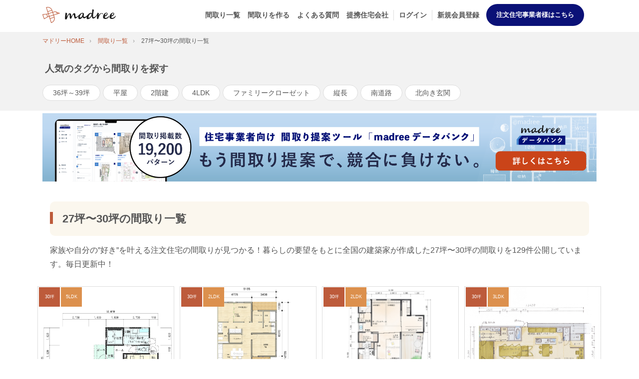

--- FILE ---
content_type: text/html; charset=UTF-8
request_url: https://madree.jp/plans?tag_id=310
body_size: 9237
content:
<!DOCTYPE html>
<html prefix="og: http://ogp.me/ns#" lang="ja">
<head>
    <meta charset="utf-8">
    <meta http-equiv="X-UA-Compatible" content="IE=edge">
    <meta name="viewport" content="width=device-width, initial-scale=1.0">
    <meta name="format-detection" content="telephone=no">
    <link rel="icon" href="/images/favicon.ico" type="/image/vnd.microsoft.icon">
    <link rel="shortcut icon" href="/images/favicon.ico" type="image/vnd.microsoft.icon">
    <link rel="apple-touch-icon" href="/images/apple-touch-icon.png" sizes="152x152">

    
            <link rel="canonical" href="https://madree.jp/plans?tag_id=310">
    
    
    <link rel="preload" crossorigin href="/fonts/fontawesome5free/webfonts/fa-solid-900.woff2" as="font" type="font/woff2">
    <link rel="preload" crossorigin href="/fonts/fontawesome5free/webfonts/fa-brands-400.woff2" as="font" type="font/woff2">
    <link rel="preload" crossorigin href="/fonts/Quentin.woff" as="font" type="font/woff">
    <link rel="preload" crossorigin href="/fonts/Damion/Damion-Regular.ttf" as="font" type="font/ttf">

    <link rel="preconnect" href="https://p.typekit.net">
    <link rel="preconnect" href="https://www.facebook.com">
    <link rel="preconnect" href="https://www.google-analytics.com">
    <link rel="preconnect" href="https://connect.facebook.net">
    <link rel="preconnect" href="https://use.typekit.net">
    

    <title>27坪〜30坪の間取り一覧｜理想の間取り図と出会う「madree（マドリー）」</title>
    <meta content="家族や自分の”好き”を叶える注文住宅の間取りが見つかる！暮らしの要望をもとに全国の建築家が作成した27坪〜30坪の間取りを129件公開しています。毎日更新中！" name="description">
      <link rel="stylesheet" href="/css/plans.css?id=de7e379e830885f4005e">
  <link rel="stylesheet" href="https://unpkg.com/swiper@8/swiper-bundle.min.css"/>
    <meta property="og:image" content="https://madree.jp/images/common/ogp.jpg">
    <meta property="og:type" content="website">
    <meta property="og:description" content="家族や自分の”好き”を叶える注文住宅の間取りが見つかる！暮らしの要望をもとに全国の建築家が作成した27坪〜30坪の間取りを129件公開しています。毎日更新中！">
    <meta property="og:site_name" content="理想の間取り図と出会う「madree（マドリー）」">
    <meta property="og:url" content="https://madree.jp" />
    <meta property="og:title" content="27坪〜30坪の間取り一覧｜理想の間取り図と出会う「madree（マドリー）」" />
    <meta name="p:domain_verify" content="26fc4144526db41c43cc524d557879db"/>
    <style>.async-hide { opacity: 0 !important} </style>
    <script>(function(a,s,y,n,c,h,i,d,e){s.className+=' '+y;h.start=1*new Date;h.end=i=function(){s.className=s.className.replace(RegExp(' ?'+y),'')};(a[n]=a[n]||[]).hide=h;setTimeout(function(){i();h.end=null},c);h.timeout=c;})(window,document.documentElement,'async-hide','dataLayer',4000,{'GTM-PTQX4GD':true});</script>
    <!-- Google Tag Manager -->
            <script>(function(w,d,s,l,i){w[l]=w[l]||[];w[l].push({'gtm.start':
                    new Date().getTime(),event:'gtm.js'});var f=d.getElementsByTagName(s)[0],
                j=d.createElement(s),dl=l!='dataLayer'?'&l='+l:'';j.async=true;j.src=
                'https://www.googletagmanager.com/gtm.js?id='+i+dl;f.parentNode.insertBefore(j,f);
            })(window,document,'script','dataLayer','GTM-PL9T265');</script>
        <!-- End Google Tag Manager -->
    <!-- Global site tag (gtag.js) - Google Analytics -->
    <script async src="https://www.googletagmanager.com/gtag/js?id=UA-114897111-1"></script>
    <script>window.dataLayer = window.dataLayer || [];
        function gtag(){dataLayer.push(arguments);}
        gtag('js', new Date());
        gtag('config', 'UA-114897111-1', { 'optimize_id': 'GTM-PTQX4GD'});
    </script>
</head>
<body>
<!-- Google Tag Manager (noscript) -->
    <noscript><iframe src="https://www.googletagmanager.com/ns.html?id=GTM-PL9T265" height="0" width="0" style="display:none;visibility:hidden"></iframe></noscript>
<!-- End Google Tag Manager (noscript) -->
<header class="globalHeader">
  <div class="container">
    <div class="globalHeader__wrap row align-items-center">
      <h1 class="logo order-2 col-6 col-lg-auto text-lg-left mr-auto"><a href="/"><img class="lozad" data-src="/images/common/logo.svg" src="/images/common/empty.png" alt="madree（マドリー）"></a></h1>
      <input type="checkbox" id="nav-tgl">
      <label for="nav-tgl" class="open nav-tgl-btn order-3 text-right"><span></span></label>
      <label for="nav-tgl" class="close nav-tgl-btn"></label>
      <nav class="globalNav order-3 col-lg-auto text-right">
        <ul class="globalMenu text-left">
          <li><a href="/plans/">間取り一覧</a></li>
          <li>
            <a href=" https://madree.jp/register  ">
              間取りを作る
            </a>
          </li>
          <li><a href="/qa/">よくある質問</a></li>
          <li><a href="/partners/">提携住宅会社</a></li>
                      <li class="separate"><a href="/login?plan=0">ログイン</a></li>
            <li class="separate">
              <a href="/register?plan=0" target="_blank" class="cv-btn-header">
                新規会員登録
              </a>
            </li>
                                <li class="introduction">
                <a href="https://madree-db.com/?utm_source=madreejp-header&utm_medium=button-a" target="_blank" class="cv-btn-header">
                  注文住宅事業者様はこちら
                </a>
            </li>
        </ul>
      </nav>
    </div>
  </div>
</header>


<main class="site-main">
  <article class="entryArea row no-gutters">
    <div class="breadclumbs col-12 order-1">
            <ol class="container" itemscope itemtype="http://schema.org/BreadcrumbList">
        <li itemprop="itemListElement" itemscope itemtype="http://schema.org/ListItem">
          <a href="/" itemprop="item"><span itemprop="name">マドリーHOME</span></a>
          <meta itemprop="position" content="1" />
        </li>
                  <li itemprop="itemListElement" itemscope itemtype="http://schema.org/ListItem">
            <a href="/plans/" itemprop="item"><span itemprop="name">間取り一覧</span></a>
            <meta itemprop="position" content="2" />
          </li>
          <li itemprop="itemListElement" itemscope itemtype="http://schema.org/ListItem">
            <span itemprop="name">27坪〜30坪の間取り一覧</span>
            <meta itemprop="position" content="3" />
          </li>
              </ol>
    </div>
    <div class="col-12 order-2">
      <div class="entryContents">
        <section class="bgSt4 pt-4 pb-4 p-lg-4">
          <div class="container">
            <h2 class="font-large"><i class="fa fa-tag icon-left"></i>人気のタグから間取りを探す</h2>
            <div class="poplarTag">
              <ul class="tagList mt-2">
                <li><a href="/plans?tag_id=9">36坪～39坪</a></li>
                <li><a href="/plans?tag_id=44">平屋</a></li>
                <li><a href="/plans?tag_id=46">2階建</a></li>
                <li><a href="/plans?tag_id=54">4LDK</a></li>
                <li><a href="/plans?tag_id=65">ファミリークローゼット</a></li>
                <li><a href="/plans?tag_id=95">縦長</a></li>
                <li><a href="/plans?tag_id=98">南道路</a></li>
                <li><a href="/plans?tag_id=212">北向き玄関</a></li>
              </ul>
            </div>
          </div>
        </section>
        <div class="container mt-2">
          <div>
  <a class="d-block text-center" id="adLink" href="">
    <img id="randomImage" src="" alt="間取り一覧top広告">
  </a>

  <script>
    const ads = [
      {
        url: "/images/ads/lifull-banner-pc.png",
        redirectUrl: "https://coupon.madree.jp",
        minWidth: 768
      },
      {
        url: "/images/ads/lifull-banner-sp.png",
        redirectUrl: "https://coupon.madree.jp",
        minWidth: 0
      },
      {
        url: "/images/ads/line_consul_pc.png",
        redirectUrl: "https://homes.jp/3WqlYPx",
        minWidth: 768
      },
      {
        url: "/images/ads/line_consul_sp.png",
        redirectUrl: "https://homes.jp/3Lcs03F",
        minWidth: 0
      },
      {
        url: "/images/ads/0528db-banner2pc.png",
        redirectUrl: "https://madree-db.com/?utm_source=madreejp-plans-upper&utm_medium=banner-a",
        minWidth: 768
      },
      {
        url: "/images/ads/0528db-banner2sp.png",
        redirectUrl: "https://madree-db.com/?utm_source=madreejp-plans-upper&utm_medium=banner-a",
        minWidth: 0
      },
    ];

    // Filter ads based on the device's width.
    const suitableAds = ads.filter(ad => window.innerWidth >= ad.minWidth);

    // Group the suitable ads by their minWidth.
    const groupedAds = suitableAds.reduce((groups, ad) => {
      groups[ad.minWidth] = groups[ad.minWidth] || [];
      groups[ad.minWidth].push(ad);
      return groups;
    }, {});

    // Select the group with the largest minWidth.
    const largestMinWidth = Math.max(...Object.keys(groupedAds).map(Number));
    const selectedGroup = groupedAds[largestMinWidth];

    // Select a random ad from the selected group.
    const selectedAd = selectedGroup[Math.floor(Math.random() * selectedGroup.length)];

    // Update the ad link and image.
    document.getElementById("adLink").href = selectedAd.redirectUrl;
    document.getElementById("randomImage").src = selectedAd.url;
  </script>
</div>        </div>
        <div class="mt-6 container">
          <div class="container">
            <div class="mt-md-6">
              <h1 class="headline2 spFullwidth mt-0">27坪〜30坪の間取り一覧</h1>
              <p class="mb-5">家族や自分の”好き”を叶える注文住宅の間取りが見つかる！暮らしの要望をもとに全国の建築家が作成した27坪〜30坪の間取りを129件公開しています。毎日更新中！</p>
            </div>
          </div>
        </div>
        <div class="container">
          <div class="mt-lg-4">
            <ul class="row plansList mt-0">
                                                                              <li class="col-6 col-lg-3">
                    <a class="hover" href="/plans/3680/">
                      <figure class="plansList_figure">
                        <img class="lozad" data-src="https://cdn.madree.jp/uploads/images/plans/68ebac3ce73660f98cea13aa58d61ce8.png?v=20231008000054" src="/images/common/loading.gif" alt="セカンドライフはワンフロア生活、週末は3世代が集う温かな家">
                        <ul class="plansList_figure_icon">
                                                      <li class="type1"><span class="trim">30坪</span></li>
                                                      <li class="type3"><span class="trim">5LDK</span></li>
                                                                            </ul>
                      </figure>
                      <h2 class="plansList_title">セカンドライフはワンフロア生活、週末は3世代が集う温かな家</h2>
                    </a>
                  </li>
                                                                                <li class="col-6 col-lg-3">
                    <a class="hover" href="/plans/3635/">
                      <figure class="plansList_figure">
                        <img class="lozad" data-src="https://cdn.madree.jp/uploads/images/plans/5bd65c10b7d2af087f5eee43e51b2fb6.png?v=20231008170711" src="/images/common/loading.gif" alt="コーヒーの香りで心地良い朝が始まる、外とつながるカフェライクな平屋">
                        <ul class="plansList_figure_icon">
                                                      <li class="type1"><span class="trim">30坪</span></li>
                                                      <li class="type3"><span class="trim">2LDK</span></li>
                                                                            </ul>
                      </figure>
                      <h2 class="plansList_title">コーヒーの香りで心地良い朝が始まる、外とつながるカフェライクな平屋</h2>
                    </a>
                  </li>
                                                                                <li class="col-6 col-lg-3">
                    <a class="hover" href="/plans/3632/">
                      <figure class="plansList_figure">
                        <img class="lozad" data-src="https://cdn.madree.jp/uploads/images/plans/9fcdf6509a0877e3cc5657e7cba5c7ad.png?v=20231008080540" src="/images/common/loading.gif" alt="暖炉のある土間リビングに家族集う、趣味スペースに囲まれたくつろぎの平屋">
                        <ul class="plansList_figure_icon">
                                                      <li class="type1"><span class="trim">30坪</span></li>
                                                      <li class="type3"><span class="trim">2LDK</span></li>
                                                                            </ul>
                      </figure>
                      <h2 class="plansList_title">暖炉のある土間リビングに家族集う、趣味スペースに囲まれたくつろぎの平屋</h2>
                    </a>
                  </li>
                                                                                <li class="col-6 col-lg-3">
                    <a class="hover" href="/plans/3531/">
                      <figure class="plansList_figure">
                        <img class="lozad" data-src="https://cdn.madree.jp/uploads/images/plans/d4d0d376a5c4173c4d7c62c30435fd2b.png?v=20231002161722" src="/images/common/loading.gif" alt="夫婦で趣味の時間を愉しむ、全室南向きのあたたかな里山の平屋">
                        <ul class="plansList_figure_icon">
                                                      <li class="type1"><span class="trim">30坪</span></li>
                                                      <li class="type3"><span class="trim">3LDK</span></li>
                                                                            </ul>
                      </figure>
                      <h2 class="plansList_title">夫婦で趣味の時間を愉しむ、全室南向きのあたたかな里山の平屋</h2>
                    </a>
                  </li>
                                                                                <li class="col-6 col-lg-3">
                    <a class="hover" href="/plans/3530/">
                      <figure class="plansList_figure">
                        <img class="lozad" data-src="https://cdn.madree.jp/uploads/images/plans/57371f4e5a1a7a49902c12c39ba3ee2c.png?v=20231003191655" src="/images/common/loading.gif" alt="自然に囲まれたデッキで至福の朝食を、農家に嬉しい勝手口兼パントリーのある平屋">
                        <ul class="plansList_figure_icon">
                                                      <li class="type1"><span class="trim">29坪</span></li>
                                                      <li class="type3"><span class="trim">2LDK</span></li>
                                                                            </ul>
                      </figure>
                      <h2 class="plansList_title">自然に囲まれたデッキで至福の朝食を、農家に嬉しい勝手口兼パントリーのある平屋</h2>
                    </a>
                  </li>
                                                                                <li class="col-6 col-lg-3">
                    <a class="hover" href="/plans/3529/">
                      <figure class="plansList_figure">
                        <img class="lozad" data-src="https://cdn.madree.jp/uploads/images/plans/1dc901632704d2091b2be2130d574ef1.png?v=20231003191632" src="/images/common/loading.gif" alt="趣味を楽しみゆっくり時が流れる、夫婦ふたり暮らしにちょうどよい平屋">
                        <ul class="plansList_figure_icon">
                                                      <li class="type1"><span class="trim">27坪</span></li>
                                                      <li class="type3"><span class="trim">2LDK</span></li>
                                                                            </ul>
                      </figure>
                      <h2 class="plansList_title">趣味を楽しみゆっくり時が流れる、夫婦ふたり暮らしにちょうどよい平屋</h2>
                    </a>
                  </li>
                                                                                <li class="col-6 col-lg-3">
                    <a class="hover" href="/plans/3528/">
                      <figure class="plansList_figure">
                        <img class="lozad" data-src="https://cdn.madree.jp/uploads/images/plans/3760a6a09487464318b7cca059c3d391.png?v=20231001131610" src="/images/common/loading.gif" alt="縁側が家族や友人の憩いの場に、全室南向きで明るく温かな里山の平屋">
                        <ul class="plansList_figure_icon">
                                                      <li class="type1"><span class="trim">30坪</span></li>
                                                      <li class="type3"><span class="trim">3LDK</span></li>
                                                                            </ul>
                      </figure>
                      <h2 class="plansList_title">縁側が家族や友人の憩いの場に、全室南向きで明るく温かな里山の平屋</h2>
                    </a>
                  </li>
                                                                                <li class="col-6 col-lg-3">
                    <a class="hover" href="/plans/3521/">
                      <figure class="plansList_figure">
                        <img class="lozad" data-src="https://cdn.madree.jp/uploads/images/plans/fbbefafe61225c2e18c7cfd919c05c8f.png?v=20231002151725" src="/images/common/loading.gif" alt="どこからも窓の外の景色を臨む、太陽の光がたっぷり注ぐ里山の家">
                        <ul class="plansList_figure_icon">
                                                      <li class="type1"><span class="trim">29坪</span></li>
                                                      <li class="type3"><span class="trim">2LDK</span></li>
                                                                            </ul>
                      </figure>
                      <h2 class="plansList_title">どこからも窓の外の景色を臨む、太陽の光がたっぷり注ぐ里山の家</h2>
                    </a>
                  </li>
                                                                                <li class="col-6 col-lg-3">
                    <a class="hover" href="/plans/3554/">
                      <figure class="plansList_figure">
                        <img class="lozad" data-src="https://cdn.madree.jp/uploads/images/plans/77bd71992154eb1cfdf09590c4c03633.png?v=20231003102819" src="/images/common/loading.gif" alt="緑豊かな中庭でホッと一息、プライバシーに配慮したコートハウス風の平屋">
                        <ul class="plansList_figure_icon">
                                                      <li class="type1"><span class="trim">29坪</span></li>
                                                      <li class="type3"><span class="trim">2LDK</span></li>
                                                                            </ul>
                      </figure>
                      <h2 class="plansList_title">緑豊かな中庭でホッと一息、プライバシーに配慮したコートハウス風の平屋</h2>
                    </a>
                  </li>
                                                                                <li class="col-6 col-lg-3">
                    <a class="hover" href="/plans/3478/">
                      <figure class="plansList_figure">
                        <img class="lozad" data-src="https://cdn.madree.jp/uploads/images/plans/72d91631f689ce2d99baf813d6e2cc63.png?v=20231003085137" src="/images/common/loading.gif" alt="スマートな荷物運びと収納で、アウトドアの楽しさを広げる家">
                        <ul class="plansList_figure_icon">
                                                      <li class="type1"><span class="trim">27坪〜30坪</span></li>
                                                      <li class="type3"><span class="trim">2LDK</span></li>
                                                                            </ul>
                      </figure>
                      <h2 class="plansList_title">スマートな荷物運びと収納で、アウトドアの楽しさを広げる家</h2>
                    </a>
                  </li>
                                                                                <li class="col-6 col-lg-3">
                    <a class="hover" href="/plans/3432/">
                      <figure class="plansList_figure">
                        <img class="lozad" data-src="https://cdn.madree.jp/uploads/images/plans/3423bf9f1c1a68d0f5d581a391a77491.png?v=20231003073001" src="/images/common/loading.gif" alt="縁側で庭を楽しんだり、充実の本棚とワークスペースで好きなことが暮らしにフィットする家">
                        <ul class="plansList_figure_icon">
                                                      <li class="type1"><span class="trim">29坪</span></li>
                                                      <li class="type3"><span class="trim">2LDK</span></li>
                                                                            </ul>
                      </figure>
                      <h2 class="plansList_title">縁側で庭を楽しんだり、充実の本棚とワークスペースで好きなことが暮らしにフィットする家</h2>
                    </a>
                  </li>
                                                                                <li class="col-6 col-lg-3">
                    <a class="hover" href="/plans/3425/">
                      <figure class="plansList_figure">
                        <img class="lozad" data-src="https://cdn.madree.jp/uploads/images/plans/27009bdbb00e4256d696d3f578e47316.png?v=20231002222227" src="/images/common/loading.gif" alt="思わず家族が集まりたくなる開放感と居心地の良さが叶うLDKと繋がる吹き抜けで子育てしやすい間取り">
                        <ul class="plansList_figure_icon">
                                                      <li class="type1"><span class="trim">27坪〜30坪</span></li>
                                                      <li class="type3"><span class="trim">2LDK</span></li>
                                                                            </ul>
                      </figure>
                      <h2 class="plansList_title">思わず家族が集まりたくなる開放感と居心地の良さが叶うLDKと繋がる吹き抜けで子育てしやすい間取り</h2>
                    </a>
                  </li>
                                                                                <li class="col-6 col-lg-3">
                    <a class="hover" href="/plans/3424/">
                      <figure class="plansList_figure">
                        <img class="lozad" data-src="https://cdn.madree.jp/uploads/images/plans/fe223301de28e353c321a04964e08574.png?v=20231003162112" src="/images/common/loading.gif" alt="光が差し込む中庭で明るく快適に過ごせる縦長の間取り">
                        <ul class="plansList_figure_icon">
                                                      <li class="type1"><span class="trim">27坪〜30坪</span></li>
                                                      <li class="type3"><span class="trim">3LDK</span></li>
                                                                            </ul>
                      </figure>
                      <h2 class="plansList_title">光が差し込む中庭で明るく快適に過ごせる縦長の間取り</h2>
                    </a>
                  </li>
                                                                                <li class="col-6 col-lg-3">
                    <a class="hover" href="/plans/3411/">
                      <figure class="plansList_figure">
                        <img class="lozad" data-src="https://cdn.madree.jp/uploads/images/plans/388d3fcf379dba205915423a177c1994.png?v=20231002221514" src="/images/common/loading.gif" alt="猫3匹と心地良く過ごせるコンパクトでありながら機能的な間取り">
                        <ul class="plansList_figure_icon">
                                                      <li class="type1"><span class="trim">27坪〜30坪</span></li>
                                                      <li class="type3"><span class="trim">1LDK</span></li>
                                                                            </ul>
                      </figure>
                      <h2 class="plansList_title">猫3匹と心地良く過ごせるコンパクトでありながら機能的な間取り</h2>
                    </a>
                  </li>
                                                                                <li class="col-6 col-lg-3">
                    <a class="hover" href="/plans/3423/">
                      <figure class="plansList_figure">
                        <img class="lozad" data-src="https://cdn.madree.jp/uploads/images/plans/2e6ed10cba4ff18925f76efda97e7eb3.png?v=20231002222048" src="/images/common/loading.gif" alt="隠す収納で家中スッキリ！縦長敷地を活かしたレイアウトで生活感を見せずに暮らせる家">
                        <ul class="plansList_figure_icon">
                                                      <li class="type1"><span class="trim">27坪〜30坪</span></li>
                                                      <li class="type3"><span class="trim">2LDK</span></li>
                                                                            </ul>
                      </figure>
                      <h2 class="plansList_title">隠す収納で家中スッキリ！縦長敷地を活かしたレイアウトで生活感を見せずに暮らせる家</h2>
                    </a>
                  </li>
                                                                                <li class="col-6 col-lg-3">
                    <a class="hover" href="/plans/3419/">
                      <figure class="plansList_figure">
                        <img class="lozad" data-src="https://cdn.madree.jp/uploads/images/plans/fce29047fd7e3b4faa5ccbf0a0fcc6d8.png?v=20251201153901" src="/images/common/loading.gif" alt="コンパクトながら機能性と収納力と開放感のある住み心地が良い間取り">
                        <ul class="plansList_figure_icon">
                                                      <li class="type1"><span class="trim">27坪〜30坪</span></li>
                                                      <li class="type3"><span class="trim">2LDK</span></li>
                                                                            </ul>
                      </figure>
                      <h2 class="plansList_title">コンパクトながら機能性と収納力と開放感のある住み心地が良い間取り</h2>
                    </a>
                  </li>
                                                                                <li class="col-6 col-lg-3">
                    <a class="hover" href="/plans/3372/">
                      <figure class="plansList_figure">
                        <img class="lozad" data-src="https://cdn.madree.jp/uploads/images/plans/215966be74bda7ef0edd49816ca8d820.png?v=20231002125340" src="/images/common/loading.gif" alt="コンパクトに機能性を詰め込み、日の当たる居心地良い居住空間が魅力の間取り">
                        <ul class="plansList_figure_icon">
                                                      <li class="type1"><span class="trim">27坪〜30坪</span></li>
                                                      <li class="type3"><span class="trim">3LDK</span></li>
                                                                            </ul>
                      </figure>
                      <h2 class="plansList_title">コンパクトに機能性を詰め込み、日の当たる居心地良い居住空間が魅力の間取り</h2>
                    </a>
                  </li>
                                                                                <li class="col-6 col-lg-3">
                    <a class="hover" href="/plans/3371/">
                      <figure class="plansList_figure">
                        <img class="lozad" data-src="https://cdn.madree.jp/uploads/images/plans/2f4dfec8d80ac9aaaf63596ccc4a4ce6.png?v=20231002035316" src="/images/common/loading.gif" alt="カバードポーチにロッキングチェアでアメリカンな雰囲気の外装と中は落ち着いた和モダンで暮らしが華やぐ家">
                        <ul class="plansList_figure_icon">
                                                      <li class="type1"><span class="trim">27坪〜30坪</span></li>
                                                      <li class="type3"><span class="trim">4LDK</span></li>
                                                                            </ul>
                      </figure>
                      <h2 class="plansList_title">カバードポーチにロッキングチェアでアメリカンな雰囲気の外装と中は落ち着いた和モダンで暮らしが華やぐ家</h2>
                    </a>
                  </li>
                                                                                <li class="col-6 col-lg-3">
                    <a class="hover" href="/plans/3418/">
                      <figure class="plansList_figure">
                        <img class="lozad" data-src="https://cdn.madree.jp/uploads/images/plans/a1382af04cb6d0070a4da9c726ebd117.png?v=20231002041853" src="/images/common/loading.gif" alt="中庭と吹き抜けで光を取り込む縦長敷地を活かした伸びやかな間取り">
                        <ul class="plansList_figure_icon">
                                                      <li class="type1"><span class="trim">30坪</span></li>
                                                      <li class="type3"><span class="trim">2LDK</span></li>
                                                                            </ul>
                      </figure>
                      <h2 class="plansList_title">中庭と吹き抜けで光を取り込む縦長敷地を活かした伸びやかな間取り</h2>
                    </a>
                  </li>
                                                                                <li class="col-6 col-lg-3">
                    <a class="hover" href="/plans/3417/">
                      <figure class="plansList_figure">
                        <img class="lozad" data-src="https://cdn.madree.jp/uploads/images/plans/5391fc54a5d447093b25bfae62f9899b.png?v=20231003071828" src="/images/common/loading.gif" alt="1階で生活完結！中庭と吹き抜けから光が差し込む縦長の間取り">
                        <ul class="plansList_figure_icon">
                                                      <li class="type1"><span class="trim">27坪〜30坪</span></li>
                                                      <li class="type3"><span class="trim">2LDK</span></li>
                                                                            </ul>
                      </figure>
                      <h2 class="plansList_title">1階で生活完結！中庭と吹き抜けから光が差し込む縦長の間取り</h2>
                    </a>
                  </li>
                                                                                <li class="col-6 col-lg-3">
                    <a class="hover" href="/plans/3352/">
                      <figure class="plansList_figure">
                        <img class="lozad" data-src="https://cdn.madree.jp/uploads/images/plans/b661bc99eb72337f40b20f081a379105.png?v=20251201153733" src="/images/common/loading.gif" alt="暮らしやすさをコンパクトに詰め込んだ住み心地良い3階建の家">
                        <ul class="plansList_figure_icon">
                                                      <li class="type1"><span class="trim">27坪〜30坪</span></li>
                                                      <li class="type3"><span class="trim">2LDK</span></li>
                                                                            </ul>
                      </figure>
                      <h2 class="plansList_title">暮らしやすさをコンパクトに詰め込んだ住み心地良い3階建の家</h2>
                    </a>
                  </li>
                                                                                <li class="col-6 col-lg-3">
                    <a class="hover" href="/plans/3279/">
                      <figure class="plansList_figure">
                        <img class="lozad" data-src="https://cdn.madree.jp/uploads/images/plans/db39773219cc638850052066f167ea6c.png?v=20250126231836" src="/images/common/loading.gif" alt="生活シーンに合わせたフロア配置で快適に過ごせる3階建ての家">
                        <ul class="plansList_figure_icon">
                                                      <li class="type1"><span class="trim">27坪〜30坪</span></li>
                                                      <li class="type3"><span class="trim">3LDK</span></li>
                                                                            </ul>
                      </figure>
                      <h2 class="plansList_title">生活シーンに合わせたフロア配置で快適に過ごせる3階建ての家</h2>
                    </a>
                  </li>
                                                                                <li class="col-6 col-lg-3">
                    <a class="hover" href="/plans/3312/">
                      <figure class="plansList_figure">
                        <img class="lozad" data-src="https://cdn.madree.jp/uploads/images/plans/0087922670eb9f852b1ea875129fb523.png?v=20251027180414" src="/images/common/loading.gif" alt="コンパクトながら隙間を利用した収納と明るく開放感ある光と風で心地良く暮らせる家">
                        <ul class="plansList_figure_icon">
                                                      <li class="type1"><span class="trim">27坪〜30坪</span></li>
                                                      <li class="type3"><span class="trim">2LDK</span></li>
                                                                            </ul>
                      </figure>
                      <h2 class="plansList_title">コンパクトながら隙間を利用した収納と明るく開放感ある光と風で心地良く暮らせる家</h2>
                    </a>
                  </li>
                                                                                <li class="col-6 col-lg-3">
                    <a class="hover" href="/plans/3019/">
                      <figure class="plansList_figure">
                        <img class="lozad" data-src="https://cdn.madree.jp/uploads/images/plans/cdc96ac957945c188e83e25f18bae21c.png?v=20230929042003" src="/images/common/loading.gif" alt="キッチン裏の家事動線で暮らしがスムーズに、狭小地を最大限に工夫した視線の抜ける家">
                        <ul class="plansList_figure_icon">
                                                      <li class="type1"><span class="trim">24坪～27坪</span></li>
                                                      <li class="type3"><span class="trim">3LDK</span></li>
                                                                            </ul>
                      </figure>
                      <h2 class="plansList_title">キッチン裏の家事動線で暮らしがスムーズに、狭小地を最大限に工夫した視線の抜ける家</h2>
                    </a>
                  </li>
                                          </ul>
          </div>
          <ul class="pagination" role="navigation">
        
        
        
                    
                            
                                                                                    
                            <li class="active" aria-current="page"><span>1</span></li>
                        
                                                                                                <li class="pager-display"><a href="https://madree.jp/plans?tag_id=310&amp;page=2">2</a></li>
                                                                                                <li class="pager-display"><a href="https://madree.jp/plans?tag_id=310&amp;page=3">3</a></li>
                                                                                                <li class="pager-display"><a href="https://madree.jp/plans?tag_id=310&amp;page=4">4</a></li>
                                                                                                <li class="pager-display"><a href="https://madree.jp/plans?tag_id=310&amp;page=5">5</a></li>
                                                                                                                            
        
                    <li>
                <a href="https://madree.jp/plans?tag_id=310&amp;page=6" rel="last" aria-label="Last">&rsaquo;&rsaquo;</a>
            </li>
            </ul>

        </div>
        <div class="container mt-6 mb-6">
          <div>
  <a class="d-block text-center" id="adLink2" href="">
    <img id="randomImage2" src="" alt="間取り一覧top広告">
  </a>

  <script>
    const ads2 = [
      {
        url: "/images/ads/lifull-banner-pc.png",
        redirectUrl: "https://coupon.madree.jp",
        minWidth: 768
      },
      {
        url: "/images/ads/lifull-banner-sp.png",
        redirectUrl: "https://coupon.madree.jp",
        minWidth: 0
      },
      {
        url: "/images/ads/line_consul_pc.png",
        redirectUrl: "https://homes.jp/3WqlYPx",
        minWidth: 768
      },
      {
        url: "/images/ads/line_consul_sp.png",
        redirectUrl: "https://homes.jp/3Lcs03F",
        minWidth: 0
      },
      {
        url: "/images/ads/0528db-banner2pc.png",
        redirectUrl: "https://madree-db.com/?utm_source=madreejp-plans-middle&utm_medium=banner-b",
        minWidth: 768
      },
      {
        url: "/images/ads/0528db-banner2sp.png",
        redirectUrl: "https://madree-db.com/?utm_source=madreejp-plans-middle&utm_medium=banner-b",
        minWidth: 0
      },
    ];

    // Filter ads based on the device's width.
    const suitableAds2 = ads2.filter(ad => window.innerWidth >= ad.minWidth);

    // Group the suitable ads by their minWidth.
    const groupedAds2 = suitableAds2.reduce((groups, ad) => {
      groups[ad.minWidth] = groups[ad.minWidth] || [];
      groups[ad.minWidth].push(ad);
      return groups;
    }, {});

    // Select the group with the largest minWidth.
    const largestMinWidth2 = Math.max(...Object.keys(groupedAds2).map(Number));
    const selectedGroup2 = groupedAds2[largestMinWidth2];

    // Select a random ad from the selected group.
    const selectedAd2 = selectedGroup2[Math.floor(Math.random() * selectedGroup2.length)];

    // Update the ad link and image.
    document.getElementById("adLink2").href = selectedAd2.redirectUrl;
    document.getElementById("randomImage2").src = selectedAd2.url;
  </script>
</div>        </div>
        <div id="other_support">
          <section class="monitor-campaign" id="lifull-detail">
    <div class="container">
    <div class="what-planbook">
      <div class="what-planbook-text">
          <h3 class="what-planbook-title">キャンペーン</h3>
          <img class="what-planbook-img sp-none" src="/images/lifullhomescp_pc.png"/>
          <img class="what-planbook-img pc-none" src="/images/lifullhomescp_sp.png"/>
            <p class="text-md-center bold">
            『LIFULL HOME'S 住まいの窓口』に個別相談or家づくり講座を受講いただける場合、ご予約完了後にキャンペーン価格で間取り作成できます。
            </p>
          </div>
          <div class="what-planbook-pc-btn text-center btn-middleWidth mt-4">
            <a target=”_blank” href="https://coupon.madree.jp" class="btn btn-primary btn-corner-rounder font-large bold btn-middleWidth" style="background:#F20505;">
              詳しく見る
            </a>
          </div>
          <div class="text-center what-planbook-sp-btn mt-4">
            <a target=”_blank” href="https://coupon.madree.jp" class="btn btn-primary btn-corner-rounder font-large bold btn-middleWidth" style="background:#F20505;">
            　詳しく見る
            </a>
          </div>
      </div>
    </div>
    </div>
</section>
        </div>
        <section class="bgSt4">
  <div class="bgSt10 pb-6 pt-6">
    <div class="container" id="other_support">
      <h2 class="madreedb-link-title">マドリー開発の『住宅営業支援ツール』</h2>
      <div class="boxSt6 p-4 h-100 mt-2 pb-5">
        <div class="row mt-4 mb-4 madreedb-link-container">
          <figure class="col-12 col-md-6  justsized px-md-4">
            <img class="lozad" style="object-fit:contain; height:220px;"data-src="/images/partner/dblink-banner.png" src="/images/common/empty.png" alt="これから家づくりを始める方に">
          </figure>
          <div class="col-12 col-md-6 pb-sm-0 mt-md-auto mt-4 mb-auto">
            <h3 class="madreedb-link-subtitle">madreeデータバンク<h3>
            <p class="madreedb-link-text">マドリーの人気間取り4,800プランを接客・提案に活用できる営業支援ツール</p>
            <ul class="checklist">
              <li class="checklist-item">
                <!-- SVG Icon -->
                <svg xmlns="http://www.w3.org/2000/svg" viewBox="0 0 24 24" width="24" height="24" class="check-icon">
                  <circle cx="12" cy="12" r="12" fill="#4382cc" />
                  <path d="M9.5 16.5l-3.5-3.5 1.4-1.4 2.1 2.1 5.5-5.5 1.4 1.4-6.9 6.9z" fill="#fff"/>
                </svg>
                競合他社と差がつく、スピード提案
              </li>
              <li class="checklist-item">
                <!-- SVG Icon -->
                <svg xmlns="http://www.w3.org/2000/svg" viewBox="0 0 24 24" width="24" height="24" class="check-icon">
                  <circle cx="12" cy="12" r="12" fill="#4382cc" />
                  <path d="M9.5 16.5l-3.5-3.5 1.4-1.4 2.1 2.1 5.5-5.5 1.4 1.4-6.9 6.9z" fill="#fff"/>
                </svg>
                トレンド間取りで、集客・受注数UP
              </li>
              <li class="checklist-item">
                <!-- SVG Icon -->
                <svg xmlns="http://www.w3.org/2000/svg" viewBox="0 0 24 24" width="24" height="24" class="check-icon">
                  <circle cx="12" cy="12" r="12" fill="#4382cc" />
                  <path d="M9.5 16.5l-3.5-3.5 1.4-1.4 2.1 2.1 5.5-5.5 1.4 1.4-6.9 6.9z" fill="#fff"/>
                </svg>
                建築家のアイデアを参考に、質の高い提案ができる
              </li>
            </ul>
            </div>
        </div>
        <a href="https://madree-db.com/?utm_source=madreejp-abovethefooter&utm_medium=button-a" target="_blank" class="madree-db-btn"><b>madreeデータバンクとは？</b></a>
      </div>
    </div>
  </div>
</section>

<style>
.madreedb-link-title {
  font-size: 2.8rem;
  font-weight: bold;
  text-align: center;
  color: #333;
  margin-bottom: 20px;
}

.madreedb-link-subtitle {
  font-size: 24px;
  font-weight: bold;
  color: #050f77;
  margin-bottom: 15px;
}
.madreedb-link-container{
  max-width: 1000px;
  margin:auto;
}
.madreedb-link-text {
  font-size: 16px;
  color: #333;
  line-height: 1.6;
  margin-bottom: 20px;
}

.checklist {
  list-style: none;
  padding-left: 0;
  color: #555;
}

.checklist {
  list-style: none;
  padding-left: 0;
}

.checklist-item {
  display: flex;
  align-items: center; 
  margin-bottom: 15px;
  margin-top: 15px;
  font-size: 15px;
}
.checklist-item svg{
  flex-shrink: 0;
}

.check-icon {
  width: 24px;
  height: 24px;
  margin-right: 10px; 
}

.madree-db-btn {
  display: block;
  max-width: 300px;
  background-color: #0a1177;
  margin: auto;
  color: white !important;
  font-size: 18px;
  font-weight: bold;
  padding: 1.25rem 3rem;
  border-radius: 15px;
  text-align: center;
  text-decoration: none;
  filter: drop-shadow(0px 4px 4px rgba(0, 0, 0, 0.25));
}
.madree-db-btn:hover{
  opacity: 0.8;
}


@media (max-width: 768px) {
  .madreedb-link-title {
    font-size: 2.2rem;
  }

  .madreedb-link-subtitle {
    font-size: 20px;
    text-align: center;
  }

  .madreedb-link-text {
    font-size: 14px;
  }

  .madree-db-btn {
    font-size: 14px;
    padding: 1.2rem 3rem;
    border-radius: 10px;
  }
}
</style>      </div>
    </div>
  </article>
</main>
<script>
  let trackClickCountBanners = (output_count) => {
    gtag('event', 'tap', {
      event_category': 'banner',
      'event_label': 'plans_to_partners',
      'value': output_count,
    });
  }
</script>

<aside class="aside"
  style="border-top: 0";
>
  <div class="insta">
    <div class="container">
      <section>
        <div class="d-flex justify-content-center">
          <h2 class="headline_slash text-center mb-2 lozad" data-background-image="/images/hlicon_left_primary.svg"><span class="lozad" data-background-image="/images/hlicon_right_primary.svg">日本最大級の<br class="d-md-none">間取りメディア</span></h2>
        </div>
        <p class="text-center mt-none">17万フォロワー突破！間取りや家づくりアイデアを配信中！</p>
        <figure class="text-center"><a href="https://www.instagram.com/madree.jp/?hl=ja" rel="noopener nofollow" target="_blank"><img class="lozad" data-src="/images/common/insta_banner.svg" src="/images/common/empty.png" alt="マドリーインスタグラム"></a></figure><p class="text-center"></p>
      </section>
    </div>
  </div>
</aside>



<footer class="globalFooter">
   <div class="container">
   <div class="row">
      <div class="socialArea col-12 col-md-auto order-2 mt-small text-center text-md-right"><a href="http://www.facebook.com/share.php?u=https://madree.jp" rel="noopener nofollow" target="_blank"><i class="fab fa-facebook-square"></i></a><a href="http://twitter.com/share?url=https://madree.jp/&amp;text=理想の間取り図と出会う「madree（マドリー）」" rel="noopener nofollow"><i class="fab fa-twitter"></i></a><a href="http://b.hatena.ne.jp/add?mode=confirm&amp;url=https://madree.jp&amp;title=間取り図一括作成サービス「madree（マドリー）" target="_blank" rel="noopener nofollow"><img class="lozad" data-src="/images/common/hatebu.svg" src="/images/common/empty.png" alt="はてなブックマーク" width="20"></a></div>
      <div class="col-12 col-md order-1 mt-small">
         <ul class="footerMenu linkSt2 text-center text-md-left">
            <li><a href="https://studiounbuilt.co.jp/" target="_blank">運営会社</a></li>
            <li><a href="/terms/">利用規約</a></li>
            <li><a href="/privacy/">個人情報保護指針</a></li>
            <li><a href="/regulations/">個人情報取扱規定</a></li>
            <li><a href="https://docs.google.com/forms/d/e/1FAIpQLSf9aD56hjSX5iF4b04riYxxIRL8rMgRwEepl3YRiL92OMnfeQ/viewform" target="_blank">お問い合わせ</a></li>
            <li><a href="/qa/">よくある質問</a></li>
            <li><a href="https://madree-db.com/?utm_source=madreejp-footer&utm_medium=text-a" target="_blank">注文住宅事業者様はこちら</a></li>
            <li><a href="https://www.studiounbuilt.com/" target="_blank">設計者様はこちら</a></li>
            <li><a href="/partners/" target="_blank">提携住宅会社</a></li>
            <li><a href="https://forms.gle/WZpbwaW6QG4vRZXJ7">退会はこちら</a> </li>
         </ul>
      </div>
   </div>
   <p class="copyRight"><small>&copy; 2026 StudioUnbuilt, Inc</small></p>
   </div>
</footer>

  <script src="/js/lozad.min.js"></script>
  <script src="https://unpkg.com/swiper@8/swiper-bundle.min.js"></script>
  <script src="/js/app.js?id=6911b7bf79dc099e0bc3"></script>
  <script src="/js/plan.js?id=2346fd016a9036b4fc50"></script>
</body>
</html>


--- FILE ---
content_type: text/html; charset=utf-8
request_url: https://www.google.com/recaptcha/api2/aframe
body_size: 173
content:
<!DOCTYPE HTML><html><head><meta http-equiv="content-type" content="text/html; charset=UTF-8"></head><body><script nonce="rZKoXd_AthdHoQjsM8gkug">/** Anti-fraud and anti-abuse applications only. See google.com/recaptcha */ try{var clients={'sodar':'https://pagead2.googlesyndication.com/pagead/sodar?'};window.addEventListener("message",function(a){try{if(a.source===window.parent){var b=JSON.parse(a.data);var c=clients[b['id']];if(c){var d=document.createElement('img');d.src=c+b['params']+'&rc='+(localStorage.getItem("rc::a")?sessionStorage.getItem("rc::b"):"");window.document.body.appendChild(d);sessionStorage.setItem("rc::e",parseInt(sessionStorage.getItem("rc::e")||0)+1);localStorage.setItem("rc::h",'1768648183027');}}}catch(b){}});window.parent.postMessage("_grecaptcha_ready", "*");}catch(b){}</script></body></html>

--- FILE ---
content_type: image/svg+xml
request_url: https://madree.jp/images/grid_white_1.svg
body_size: 314
content:
<svg height="20" viewBox="0 0 20 20" width="20" xmlns="http://www.w3.org/2000/svg" xmlns:xlink="http://www.w3.org/1999/xlink"><pattern id="a" height="20" patternTransform="translate(9)" patternUnits="userSpaceOnUse" viewBox="0 0 20 20" width="20"><path d="m0 0h20v20h-20z" fill="none"/><path d="m1 1h19v-1h-20v20h1z" fill="#fff"/></pattern><path d="m0 0h20v20h-20z" fill="url(#a)"/></svg>